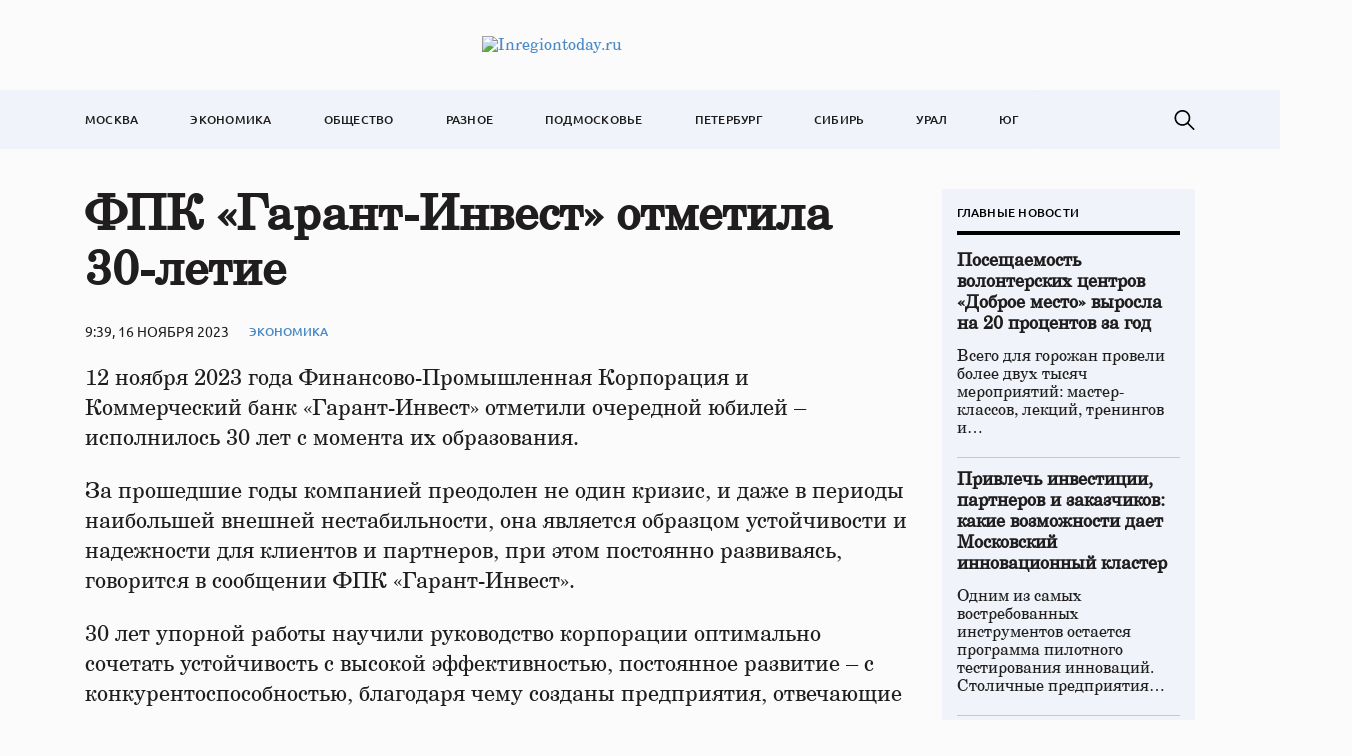

--- FILE ---
content_type: text/html; charset=UTF-8
request_url: https://inregiontoday.ru/fpk-garant-invest-otmetila-30-letie/
body_size: 10500
content:
<!doctype html>
<html lang="ru-RU">
<head>
	<meta charset="UTF-8">
	<meta name="viewport" content="width=device-width, initial-scale=1">
	<link rel="profile" href="https://gmpg.org/xfn/11">

	<meta name='robots' content='index, follow, max-image-preview:large, max-snippet:-1, max-video-preview:-1' />
	<style>img:is([sizes="auto" i], [sizes^="auto," i]) { contain-intrinsic-size: 3000px 1500px }</style>
	
	<!-- This site is optimized with the Yoast SEO plugin v24.4 - https://yoast.com/wordpress/plugins/seo/ -->
	<title>ФПК «Гарант-Инвест» отметила 30-летие - Inregiontoday.ru</title>
	<link rel="canonical" href="https://inregiontoday.ru/fpk-garant-invest-otmetila-30-letie/" />
	<meta property="og:locale" content="ru_RU" />
	<meta property="og:type" content="article" />
	<meta property="og:title" content="ФПК «Гарант-Инвест» отметила 30-летие - Inregiontoday.ru" />
	<meta property="og:description" content="12 ноября 2023 года Финансово-Промышленная Корпорация и Коммерческий банк «Гарант-Инвест» отметили очередной..." />
	<meta property="og:url" content="https://inregiontoday.ru/fpk-garant-invest-otmetila-30-letie/" />
	<meta property="og:site_name" content="Inregiontoday.ru" />
	<meta property="article:published_time" content="2023-11-16T09:39:44+00:00" />
	<meta property="article:modified_time" content="2023-11-16T09:39:45+00:00" />
	<meta name="author" content="admin" />
	<meta name="twitter:card" content="summary_large_image" />
	<meta name="twitter:label1" content="Написано автором" />
	<meta name="twitter:data1" content="admin" />
	<script type="application/ld+json" class="yoast-schema-graph">{"@context":"https://schema.org","@graph":[{"@type":"Article","@id":"https://inregiontoday.ru/fpk-garant-invest-otmetila-30-letie/#article","isPartOf":{"@id":"https://inregiontoday.ru/fpk-garant-invest-otmetila-30-letie/"},"author":{"name":"admin","@id":"https://inregiontoday.ru/#/schema/person/f54e5107d3588a77055a62c5520b7b82"},"headline":"ФПК «Гарант-Инвест» отметила 30-летие","datePublished":"2023-11-16T09:39:44+00:00","dateModified":"2023-11-16T09:39:45+00:00","mainEntityOfPage":{"@id":"https://inregiontoday.ru/fpk-garant-invest-otmetila-30-letie/"},"wordCount":116,"publisher":{"@id":"https://inregiontoday.ru/#organization"},"articleSection":["Экономика"],"inLanguage":"ru-RU"},{"@type":"WebPage","@id":"https://inregiontoday.ru/fpk-garant-invest-otmetila-30-letie/","url":"https://inregiontoday.ru/fpk-garant-invest-otmetila-30-letie/","name":"ФПК «Гарант-Инвест» отметила 30-летие - Inregiontoday.ru","isPartOf":{"@id":"https://inregiontoday.ru/#website"},"datePublished":"2023-11-16T09:39:44+00:00","dateModified":"2023-11-16T09:39:45+00:00","breadcrumb":{"@id":"https://inregiontoday.ru/fpk-garant-invest-otmetila-30-letie/#breadcrumb"},"inLanguage":"ru-RU","potentialAction":[{"@type":"ReadAction","target":["https://inregiontoday.ru/fpk-garant-invest-otmetila-30-letie/"]}]},{"@type":"BreadcrumbList","@id":"https://inregiontoday.ru/fpk-garant-invest-otmetila-30-letie/#breadcrumb","itemListElement":[{"@type":"ListItem","position":1,"name":"Главная страница","item":"https://inregiontoday.ru/"},{"@type":"ListItem","position":2,"name":"ФПК «Гарант-Инвест» отметила 30-летие"}]},{"@type":"WebSite","@id":"https://inregiontoday.ru/#website","url":"https://inregiontoday.ru/","name":"Inregiontoday.ru","description":"Новости Москва. В регионе сегодня","publisher":{"@id":"https://inregiontoday.ru/#organization"},"potentialAction":[{"@type":"SearchAction","target":{"@type":"EntryPoint","urlTemplate":"https://inregiontoday.ru/?s={search_term_string}"},"query-input":{"@type":"PropertyValueSpecification","valueRequired":true,"valueName":"search_term_string"}}],"inLanguage":"ru-RU"},{"@type":"Organization","@id":"https://inregiontoday.ru/#organization","name":"Inregiontoday.ru","url":"https://inregiontoday.ru/","logo":{"@type":"ImageObject","inLanguage":"ru-RU","@id":"https://inregiontoday.ru/#/schema/logo/image/","url":"https://img.inregiontoday.ru/2023/08/regiontoday-logo.png","contentUrl":"https://img.inregiontoday.ru/2023/08/regiontoday-logo.png","width":473,"height":44,"caption":"Inregiontoday.ru"},"image":{"@id":"https://inregiontoday.ru/#/schema/logo/image/"}},{"@type":"Person","@id":"https://inregiontoday.ru/#/schema/person/f54e5107d3588a77055a62c5520b7b82","name":"admin","image":{"@type":"ImageObject","inLanguage":"ru-RU","@id":"https://inregiontoday.ru/#/schema/person/image/","url":"https://secure.gravatar.com/avatar/9aaa6e9defb414fbd777303200e02335?s=96&d=mm&r=g","contentUrl":"https://secure.gravatar.com/avatar/9aaa6e9defb414fbd777303200e02335?s=96&d=mm&r=g","caption":"admin"},"url":"https://inregiontoday.ru/author/admin/"}]}</script>
	<!-- / Yoast SEO plugin. -->


<link rel="alternate" type="application/rss+xml" title="Inregiontoday.ru &raquo; Лента" href="https://inregiontoday.ru/feed/" />
<link rel="alternate" type="application/rss+xml" title="Inregiontoday.ru &raquo; Лента комментариев" href="https://inregiontoday.ru/comments/feed/" />
<script>
window._wpemojiSettings = {"baseUrl":"https:\/\/s.w.org\/images\/core\/emoji\/15.0.3\/72x72\/","ext":".png","svgUrl":"https:\/\/s.w.org\/images\/core\/emoji\/15.0.3\/svg\/","svgExt":".svg","source":{"concatemoji":"https:\/\/inregiontoday.ru\/wp-includes\/js\/wp-emoji-release.min.js?ver=6.7.2"}};
/*! This file is auto-generated */
!function(i,n){var o,s,e;function c(e){try{var t={supportTests:e,timestamp:(new Date).valueOf()};sessionStorage.setItem(o,JSON.stringify(t))}catch(e){}}function p(e,t,n){e.clearRect(0,0,e.canvas.width,e.canvas.height),e.fillText(t,0,0);var t=new Uint32Array(e.getImageData(0,0,e.canvas.width,e.canvas.height).data),r=(e.clearRect(0,0,e.canvas.width,e.canvas.height),e.fillText(n,0,0),new Uint32Array(e.getImageData(0,0,e.canvas.width,e.canvas.height).data));return t.every(function(e,t){return e===r[t]})}function u(e,t,n){switch(t){case"flag":return n(e,"\ud83c\udff3\ufe0f\u200d\u26a7\ufe0f","\ud83c\udff3\ufe0f\u200b\u26a7\ufe0f")?!1:!n(e,"\ud83c\uddfa\ud83c\uddf3","\ud83c\uddfa\u200b\ud83c\uddf3")&&!n(e,"\ud83c\udff4\udb40\udc67\udb40\udc62\udb40\udc65\udb40\udc6e\udb40\udc67\udb40\udc7f","\ud83c\udff4\u200b\udb40\udc67\u200b\udb40\udc62\u200b\udb40\udc65\u200b\udb40\udc6e\u200b\udb40\udc67\u200b\udb40\udc7f");case"emoji":return!n(e,"\ud83d\udc26\u200d\u2b1b","\ud83d\udc26\u200b\u2b1b")}return!1}function f(e,t,n){var r="undefined"!=typeof WorkerGlobalScope&&self instanceof WorkerGlobalScope?new OffscreenCanvas(300,150):i.createElement("canvas"),a=r.getContext("2d",{willReadFrequently:!0}),o=(a.textBaseline="top",a.font="600 32px Arial",{});return e.forEach(function(e){o[e]=t(a,e,n)}),o}function t(e){var t=i.createElement("script");t.src=e,t.defer=!0,i.head.appendChild(t)}"undefined"!=typeof Promise&&(o="wpEmojiSettingsSupports",s=["flag","emoji"],n.supports={everything:!0,everythingExceptFlag:!0},e=new Promise(function(e){i.addEventListener("DOMContentLoaded",e,{once:!0})}),new Promise(function(t){var n=function(){try{var e=JSON.parse(sessionStorage.getItem(o));if("object"==typeof e&&"number"==typeof e.timestamp&&(new Date).valueOf()<e.timestamp+604800&&"object"==typeof e.supportTests)return e.supportTests}catch(e){}return null}();if(!n){if("undefined"!=typeof Worker&&"undefined"!=typeof OffscreenCanvas&&"undefined"!=typeof URL&&URL.createObjectURL&&"undefined"!=typeof Blob)try{var e="postMessage("+f.toString()+"("+[JSON.stringify(s),u.toString(),p.toString()].join(",")+"));",r=new Blob([e],{type:"text/javascript"}),a=new Worker(URL.createObjectURL(r),{name:"wpTestEmojiSupports"});return void(a.onmessage=function(e){c(n=e.data),a.terminate(),t(n)})}catch(e){}c(n=f(s,u,p))}t(n)}).then(function(e){for(var t in e)n.supports[t]=e[t],n.supports.everything=n.supports.everything&&n.supports[t],"flag"!==t&&(n.supports.everythingExceptFlag=n.supports.everythingExceptFlag&&n.supports[t]);n.supports.everythingExceptFlag=n.supports.everythingExceptFlag&&!n.supports.flag,n.DOMReady=!1,n.readyCallback=function(){n.DOMReady=!0}}).then(function(){return e}).then(function(){var e;n.supports.everything||(n.readyCallback(),(e=n.source||{}).concatemoji?t(e.concatemoji):e.wpemoji&&e.twemoji&&(t(e.twemoji),t(e.wpemoji)))}))}((window,document),window._wpemojiSettings);
</script>
<style id='wp-emoji-styles-inline-css'>

	img.wp-smiley, img.emoji {
		display: inline !important;
		border: none !important;
		box-shadow: none !important;
		height: 1em !important;
		width: 1em !important;
		margin: 0 0.07em !important;
		vertical-align: -0.1em !important;
		background: none !important;
		padding: 0 !important;
	}
</style>
<link rel='stylesheet' id='wp-block-library-css' href='https://inregiontoday.ru/wp-includes/css/dist/block-library/style.min.css?ver=6.7.2' media='all' />
<style id='classic-theme-styles-inline-css'>
/*! This file is auto-generated */
.wp-block-button__link{color:#fff;background-color:#32373c;border-radius:9999px;box-shadow:none;text-decoration:none;padding:calc(.667em + 2px) calc(1.333em + 2px);font-size:1.125em}.wp-block-file__button{background:#32373c;color:#fff;text-decoration:none}
</style>
<style id='global-styles-inline-css'>
:root{--wp--preset--aspect-ratio--square: 1;--wp--preset--aspect-ratio--4-3: 4/3;--wp--preset--aspect-ratio--3-4: 3/4;--wp--preset--aspect-ratio--3-2: 3/2;--wp--preset--aspect-ratio--2-3: 2/3;--wp--preset--aspect-ratio--16-9: 16/9;--wp--preset--aspect-ratio--9-16: 9/16;--wp--preset--color--black: #000000;--wp--preset--color--cyan-bluish-gray: #abb8c3;--wp--preset--color--white: #ffffff;--wp--preset--color--pale-pink: #f78da7;--wp--preset--color--vivid-red: #cf2e2e;--wp--preset--color--luminous-vivid-orange: #ff6900;--wp--preset--color--luminous-vivid-amber: #fcb900;--wp--preset--color--light-green-cyan: #7bdcb5;--wp--preset--color--vivid-green-cyan: #00d084;--wp--preset--color--pale-cyan-blue: #8ed1fc;--wp--preset--color--vivid-cyan-blue: #0693e3;--wp--preset--color--vivid-purple: #9b51e0;--wp--preset--gradient--vivid-cyan-blue-to-vivid-purple: linear-gradient(135deg,rgba(6,147,227,1) 0%,rgb(155,81,224) 100%);--wp--preset--gradient--light-green-cyan-to-vivid-green-cyan: linear-gradient(135deg,rgb(122,220,180) 0%,rgb(0,208,130) 100%);--wp--preset--gradient--luminous-vivid-amber-to-luminous-vivid-orange: linear-gradient(135deg,rgba(252,185,0,1) 0%,rgba(255,105,0,1) 100%);--wp--preset--gradient--luminous-vivid-orange-to-vivid-red: linear-gradient(135deg,rgba(255,105,0,1) 0%,rgb(207,46,46) 100%);--wp--preset--gradient--very-light-gray-to-cyan-bluish-gray: linear-gradient(135deg,rgb(238,238,238) 0%,rgb(169,184,195) 100%);--wp--preset--gradient--cool-to-warm-spectrum: linear-gradient(135deg,rgb(74,234,220) 0%,rgb(151,120,209) 20%,rgb(207,42,186) 40%,rgb(238,44,130) 60%,rgb(251,105,98) 80%,rgb(254,248,76) 100%);--wp--preset--gradient--blush-light-purple: linear-gradient(135deg,rgb(255,206,236) 0%,rgb(152,150,240) 100%);--wp--preset--gradient--blush-bordeaux: linear-gradient(135deg,rgb(254,205,165) 0%,rgb(254,45,45) 50%,rgb(107,0,62) 100%);--wp--preset--gradient--luminous-dusk: linear-gradient(135deg,rgb(255,203,112) 0%,rgb(199,81,192) 50%,rgb(65,88,208) 100%);--wp--preset--gradient--pale-ocean: linear-gradient(135deg,rgb(255,245,203) 0%,rgb(182,227,212) 50%,rgb(51,167,181) 100%);--wp--preset--gradient--electric-grass: linear-gradient(135deg,rgb(202,248,128) 0%,rgb(113,206,126) 100%);--wp--preset--gradient--midnight: linear-gradient(135deg,rgb(2,3,129) 0%,rgb(40,116,252) 100%);--wp--preset--font-size--small: 13px;--wp--preset--font-size--medium: 20px;--wp--preset--font-size--large: 36px;--wp--preset--font-size--x-large: 42px;--wp--preset--spacing--20: 0.44rem;--wp--preset--spacing--30: 0.67rem;--wp--preset--spacing--40: 1rem;--wp--preset--spacing--50: 1.5rem;--wp--preset--spacing--60: 2.25rem;--wp--preset--spacing--70: 3.38rem;--wp--preset--spacing--80: 5.06rem;--wp--preset--shadow--natural: 6px 6px 9px rgba(0, 0, 0, 0.2);--wp--preset--shadow--deep: 12px 12px 50px rgba(0, 0, 0, 0.4);--wp--preset--shadow--sharp: 6px 6px 0px rgba(0, 0, 0, 0.2);--wp--preset--shadow--outlined: 6px 6px 0px -3px rgba(255, 255, 255, 1), 6px 6px rgba(0, 0, 0, 1);--wp--preset--shadow--crisp: 6px 6px 0px rgba(0, 0, 0, 1);}:where(.is-layout-flex){gap: 0.5em;}:where(.is-layout-grid){gap: 0.5em;}body .is-layout-flex{display: flex;}.is-layout-flex{flex-wrap: wrap;align-items: center;}.is-layout-flex > :is(*, div){margin: 0;}body .is-layout-grid{display: grid;}.is-layout-grid > :is(*, div){margin: 0;}:where(.wp-block-columns.is-layout-flex){gap: 2em;}:where(.wp-block-columns.is-layout-grid){gap: 2em;}:where(.wp-block-post-template.is-layout-flex){gap: 1.25em;}:where(.wp-block-post-template.is-layout-grid){gap: 1.25em;}.has-black-color{color: var(--wp--preset--color--black) !important;}.has-cyan-bluish-gray-color{color: var(--wp--preset--color--cyan-bluish-gray) !important;}.has-white-color{color: var(--wp--preset--color--white) !important;}.has-pale-pink-color{color: var(--wp--preset--color--pale-pink) !important;}.has-vivid-red-color{color: var(--wp--preset--color--vivid-red) !important;}.has-luminous-vivid-orange-color{color: var(--wp--preset--color--luminous-vivid-orange) !important;}.has-luminous-vivid-amber-color{color: var(--wp--preset--color--luminous-vivid-amber) !important;}.has-light-green-cyan-color{color: var(--wp--preset--color--light-green-cyan) !important;}.has-vivid-green-cyan-color{color: var(--wp--preset--color--vivid-green-cyan) !important;}.has-pale-cyan-blue-color{color: var(--wp--preset--color--pale-cyan-blue) !important;}.has-vivid-cyan-blue-color{color: var(--wp--preset--color--vivid-cyan-blue) !important;}.has-vivid-purple-color{color: var(--wp--preset--color--vivid-purple) !important;}.has-black-background-color{background-color: var(--wp--preset--color--black) !important;}.has-cyan-bluish-gray-background-color{background-color: var(--wp--preset--color--cyan-bluish-gray) !important;}.has-white-background-color{background-color: var(--wp--preset--color--white) !important;}.has-pale-pink-background-color{background-color: var(--wp--preset--color--pale-pink) !important;}.has-vivid-red-background-color{background-color: var(--wp--preset--color--vivid-red) !important;}.has-luminous-vivid-orange-background-color{background-color: var(--wp--preset--color--luminous-vivid-orange) !important;}.has-luminous-vivid-amber-background-color{background-color: var(--wp--preset--color--luminous-vivid-amber) !important;}.has-light-green-cyan-background-color{background-color: var(--wp--preset--color--light-green-cyan) !important;}.has-vivid-green-cyan-background-color{background-color: var(--wp--preset--color--vivid-green-cyan) !important;}.has-pale-cyan-blue-background-color{background-color: var(--wp--preset--color--pale-cyan-blue) !important;}.has-vivid-cyan-blue-background-color{background-color: var(--wp--preset--color--vivid-cyan-blue) !important;}.has-vivid-purple-background-color{background-color: var(--wp--preset--color--vivid-purple) !important;}.has-black-border-color{border-color: var(--wp--preset--color--black) !important;}.has-cyan-bluish-gray-border-color{border-color: var(--wp--preset--color--cyan-bluish-gray) !important;}.has-white-border-color{border-color: var(--wp--preset--color--white) !important;}.has-pale-pink-border-color{border-color: var(--wp--preset--color--pale-pink) !important;}.has-vivid-red-border-color{border-color: var(--wp--preset--color--vivid-red) !important;}.has-luminous-vivid-orange-border-color{border-color: var(--wp--preset--color--luminous-vivid-orange) !important;}.has-luminous-vivid-amber-border-color{border-color: var(--wp--preset--color--luminous-vivid-amber) !important;}.has-light-green-cyan-border-color{border-color: var(--wp--preset--color--light-green-cyan) !important;}.has-vivid-green-cyan-border-color{border-color: var(--wp--preset--color--vivid-green-cyan) !important;}.has-pale-cyan-blue-border-color{border-color: var(--wp--preset--color--pale-cyan-blue) !important;}.has-vivid-cyan-blue-border-color{border-color: var(--wp--preset--color--vivid-cyan-blue) !important;}.has-vivid-purple-border-color{border-color: var(--wp--preset--color--vivid-purple) !important;}.has-vivid-cyan-blue-to-vivid-purple-gradient-background{background: var(--wp--preset--gradient--vivid-cyan-blue-to-vivid-purple) !important;}.has-light-green-cyan-to-vivid-green-cyan-gradient-background{background: var(--wp--preset--gradient--light-green-cyan-to-vivid-green-cyan) !important;}.has-luminous-vivid-amber-to-luminous-vivid-orange-gradient-background{background: var(--wp--preset--gradient--luminous-vivid-amber-to-luminous-vivid-orange) !important;}.has-luminous-vivid-orange-to-vivid-red-gradient-background{background: var(--wp--preset--gradient--luminous-vivid-orange-to-vivid-red) !important;}.has-very-light-gray-to-cyan-bluish-gray-gradient-background{background: var(--wp--preset--gradient--very-light-gray-to-cyan-bluish-gray) !important;}.has-cool-to-warm-spectrum-gradient-background{background: var(--wp--preset--gradient--cool-to-warm-spectrum) !important;}.has-blush-light-purple-gradient-background{background: var(--wp--preset--gradient--blush-light-purple) !important;}.has-blush-bordeaux-gradient-background{background: var(--wp--preset--gradient--blush-bordeaux) !important;}.has-luminous-dusk-gradient-background{background: var(--wp--preset--gradient--luminous-dusk) !important;}.has-pale-ocean-gradient-background{background: var(--wp--preset--gradient--pale-ocean) !important;}.has-electric-grass-gradient-background{background: var(--wp--preset--gradient--electric-grass) !important;}.has-midnight-gradient-background{background: var(--wp--preset--gradient--midnight) !important;}.has-small-font-size{font-size: var(--wp--preset--font-size--small) !important;}.has-medium-font-size{font-size: var(--wp--preset--font-size--medium) !important;}.has-large-font-size{font-size: var(--wp--preset--font-size--large) !important;}.has-x-large-font-size{font-size: var(--wp--preset--font-size--x-large) !important;}
:where(.wp-block-post-template.is-layout-flex){gap: 1.25em;}:where(.wp-block-post-template.is-layout-grid){gap: 1.25em;}
:where(.wp-block-columns.is-layout-flex){gap: 2em;}:where(.wp-block-columns.is-layout-grid){gap: 2em;}
:root :where(.wp-block-pullquote){font-size: 1.5em;line-height: 1.6;}
</style>
<link rel='stylesheet' id='regiontoday-style-css' href='https://inregiontoday.ru/wp-content/themes/regiontoday/style.css?ver=1.0.0' media='all' />
<link rel='stylesheet' id='boo-grid-4.6-css' href='https://inregiontoday.ru/wp-content/themes/regiontoday/bootstrap-grid.css?ver=1.0.0' media='all' />
<link rel='stylesheet' id='fancybox-css-css' href='https://inregiontoday.ru/wp-content/themes/regiontoday/js/jquery.fancybox.min.css?ver=1.0.0' media='all' />
<script src="https://inregiontoday.ru/wp-includes/js/jquery/jquery.min.js?ver=3.7.1" id="jquery-core-js"></script>
<script src="https://inregiontoday.ru/wp-includes/js/jquery/jquery-migrate.min.js?ver=3.4.1" id="jquery-migrate-js"></script>
<link rel="https://api.w.org/" href="https://inregiontoday.ru/wp-json/" /><link rel="alternate" title="JSON" type="application/json" href="https://inregiontoday.ru/wp-json/wp/v2/posts/7011" /><link rel="EditURI" type="application/rsd+xml" title="RSD" href="https://inregiontoday.ru/xmlrpc.php?rsd" />
<meta name="generator" content="WordPress 6.7.2" />
<link rel='shortlink' href='https://inregiontoday.ru/?p=7011' />
<link rel="alternate" title="oEmbed (JSON)" type="application/json+oembed" href="https://inregiontoday.ru/wp-json/oembed/1.0/embed?url=https%3A%2F%2Finregiontoday.ru%2Ffpk-garant-invest-otmetila-30-letie%2F" />
<link rel="alternate" title="oEmbed (XML)" type="text/xml+oembed" href="https://inregiontoday.ru/wp-json/oembed/1.0/embed?url=https%3A%2F%2Finregiontoday.ru%2Ffpk-garant-invest-otmetila-30-letie%2F&#038;format=xml" />
<link rel="icon" href="https://img.inregiontoday.ru/2023/01/cropped-moskovskaja-logo.png" sizes="32x32" />
<link rel="icon" href="https://img.inregiontoday.ru/2023/01/cropped-moskovskaja-logo.png" sizes="192x192" />
<link rel="apple-touch-icon" href="https://img.inregiontoday.ru/2023/01/cropped-moskovskaja-logo.png" />
<meta name="msapplication-TileImage" content="https://img.inregiontoday.ru/2023/01/cropped-moskovskaja-logo.png" />
</head>

<body class="post-template-default single single-post postid-7011 single-format-standard wp-custom-logo">

	
<div id="page" class="site">

<header class="site-header compensate-for-scrollbar d-flex flex-column">
	<div class="menu_header_wrap ">
		<div class="container d-md-block d-none">
			<div class="site-branding">
				<a href="https://inregiontoday.ru/" class="custom-logo-link" rel="home"><img width="473" height="44" src="https://img.inregiontoday.ru/2023/08/regiontoday-logo.png" class="custom-logo wp-image-6308" alt="Inregiontoday.ru" decoding="async" /></a>			</div>
		</div>
		<div class="header-menu">
			<div class="container">
				<div class="d-flex align-items-center justify-content-between menu_wrap">
					<div class="d-md-none d-block">
						<div class="site-branding">
							<a href="https://inregiontoday.ru/" class="custom-logo-link" rel="home"><img width="473" height="44" src="https://img.inregiontoday.ru/2023/08/regiontoday-logo.png" class="custom-logo wp-image-6308" alt="Inregiontoday.ru" decoding="async" /></a>						</div>
					</div>
					<div class="menu_inner">
						<div class="d-flex align-items-center">
							<nav>
								<div class="menu-header-container"><ul id="menu-header" class="d-flex"><li id="menu-item-5769" class="menu-item menu-item-type-taxonomy menu-item-object-category menu-item-5769"><a href="https://inregiontoday.ru/moscow/">Москва</a></li>
<li id="menu-item-6350" class="menu-item menu-item-type-taxonomy menu-item-object-category current-post-ancestor current-menu-parent current-post-parent menu-item-6350"><a href="https://inregiontoday.ru/economics/">Экономика</a></li>
<li id="menu-item-6349" class="menu-item menu-item-type-taxonomy menu-item-object-category menu-item-6349"><a href="https://inregiontoday.ru/society/">Общество</a></li>
<li id="menu-item-6351" class="menu-item menu-item-type-taxonomy menu-item-object-category menu-item-6351"><a href="https://inregiontoday.ru/life/">Разное</a></li>
<li id="menu-item-5160" class="menu-item menu-item-type-taxonomy menu-item-object-category menu-item-5160"><a href="https://inregiontoday.ru/msk/">Подмосковье</a></li>
<li id="menu-item-6344" class="menu-item menu-item-type-taxonomy menu-item-object-category menu-item-6344"><a href="https://inregiontoday.ru/spb/">Петербург</a></li>
<li id="menu-item-6345" class="menu-item menu-item-type-taxonomy menu-item-object-category menu-item-6345"><a href="https://inregiontoday.ru/siberia/">Сибирь</a></li>
<li id="menu-item-6346" class="menu-item menu-item-type-taxonomy menu-item-object-category menu-item-6346"><a href="https://inregiontoday.ru/ural/">Урал</a></li>
<li id="menu-item-6348" class="menu-item menu-item-type-taxonomy menu-item-object-category menu-item-6348"><a href="https://inregiontoday.ru/south/">Юг</a></li>
</ul></div>							</nav>
						</div>
					</div>

					<div class="d-flex align-items-center justify-content-end header_search">
						<div class="search_column">
							<div class="d-flex justify-content-end wrap_search h-100">
    <div class="search_panel">
        <form role="search" method="get" id="searchform" class="searchform d-flex" action="https://inregiontoday.ru/">
                <input type="text" value="" name="s" id="s" placeholder="Поиск по новостям" required/>
                <label for="searchsubmit" class="s-submit d-flex align-items-center">
                    <svg xmlns="http://www.w3.org/2000/svg" width="22" height="22" viewBox="0 0 22 22" fill="none"><g clip-path="url(#clip0_14_506)"><path d="M7.64839 0.064455C5.74057 0.30508 3.93589 1.19453 2.56518 2.56524C-0.0301296 5.15625 -0.726223 9.08789 0.820652 12.3664C2.09682 15.0777 4.64917 16.9512 7.57534 17.3379C9.74956 17.6215 11.971 17.0629 13.7499 15.7867C13.9605 15.6363 14.1496 15.5117 14.1667 15.5117C14.1839 15.5117 15.6234 16.934 17.3593 18.6656C20.6894 21.9957 20.6937 21.9957 21.0761 22C21.2652 22 21.639 21.8453 21.7507 21.7164C21.8753 21.5746 22 21.2566 22 21.0762C22 20.6938 21.9957 20.6895 18.6656 17.3594C16.9339 15.6234 15.5117 14.1883 15.5117 14.1711C15.5117 14.1539 15.6363 13.9648 15.791 13.7457C16.8566 12.2375 17.398 10.5574 17.4023 8.73555C17.4023 6.38086 16.4999 4.20234 14.8371 2.54805C13.5222 1.2418 11.9066 0.4168 10.0546 0.107424C9.47026 0.00859642 8.25854 -0.012888 7.64839 0.064455ZM9.71089 1.91211C11.6703 2.23008 13.3417 3.28711 14.4031 4.88555C15.1937 6.07578 15.5589 7.26602 15.5632 8.67969C15.5632 9.36289 15.516 9.77539 15.3613 10.3984C14.7554 12.8176 12.8175 14.7555 10.3984 15.3613C9.77534 15.516 9.36284 15.5633 8.67964 15.5633C7.26596 15.559 6.07573 15.1938 4.8855 14.4031C2.99057 13.1441 1.8476 11.0086 1.8476 8.70977C1.8476 7.5582 2.08393 6.58711 2.62104 5.54727C3.48901 3.86719 5.03589 2.6168 6.89643 2.07969C7.68276 1.85625 8.89878 1.78321 9.71089 1.91211Z" /></g><defs><clipPath id="clip0_14_506"><rect width="22" height="22"/></clipPath></defs></svg>
                    <input type="submit" id="searchsubmit" value="" />
                </label>
        </form>
    </div>
    <div class="s-icon d-flex">
        <svg class="loop-icon" xmlns="http://www.w3.org/2000/svg" width="22" height="22" viewBox="0 0 22 22" fill="none"><g clip-path="url(#clip0_14_506)"><path d="M7.64839 0.064455C5.74057 0.30508 3.93589 1.19453 2.56518 2.56524C-0.0301296 5.15625 -0.726223 9.08789 0.820652 12.3664C2.09682 15.0777 4.64917 16.9512 7.57534 17.3379C9.74956 17.6215 11.971 17.0629 13.7499 15.7867C13.9605 15.6363 14.1496 15.5117 14.1667 15.5117C14.1839 15.5117 15.6234 16.934 17.3593 18.6656C20.6894 21.9957 20.6937 21.9957 21.0761 22C21.2652 22 21.639 21.8453 21.7507 21.7164C21.8753 21.5746 22 21.2566 22 21.0762C22 20.6938 21.9957 20.6895 18.6656 17.3594C16.9339 15.6234 15.5117 14.1883 15.5117 14.1711C15.5117 14.1539 15.6363 13.9648 15.791 13.7457C16.8566 12.2375 17.398 10.5574 17.4023 8.73555C17.4023 6.38086 16.4999 4.20234 14.8371 2.54805C13.5222 1.2418 11.9066 0.4168 10.0546 0.107424C9.47026 0.00859642 8.25854 -0.012888 7.64839 0.064455ZM9.71089 1.91211C11.6703 2.23008 13.3417 3.28711 14.4031 4.88555C15.1937 6.07578 15.5589 7.26602 15.5632 8.67969C15.5632 9.36289 15.516 9.77539 15.3613 10.3984C14.7554 12.8176 12.8175 14.7555 10.3984 15.3613C9.77534 15.516 9.36284 15.5633 8.67964 15.5633C7.26596 15.559 6.07573 15.1938 4.8855 14.4031C2.99057 13.1441 1.8476 11.0086 1.8476 8.70977C1.8476 7.5582 2.08393 6.58711 2.62104 5.54727C3.48901 3.86719 5.03589 2.6168 6.89643 2.07969C7.68276 1.85625 8.89878 1.78321 9.71089 1.91211Z" /></g><defs><clipPath id="clip0_14_506"><rect width="22" height="22"/></clipPath></defs></svg>
        <svg data-win="gl0ry_to_ukra1ne" class="loop-icon_close" width="20" height="19" viewBox="0 0 20 19" fill="none" xmlns="http://www.w3.org/2000/svg"><path fill-rule="evenodd" clip-rule="evenodd" d="M2.73529 0.79769C2.33837 0.400768 1.69483 0.400768 1.29791 0.797691C0.900988 1.19461 0.900988 1.83815 1.29791 2.23507L8.56286 9.50002L1.29796 16.7649C0.90104 17.1618 0.90104 17.8054 1.29796 18.2023C1.69488 18.5992 2.33842 18.5992 2.73534 18.2023L10.0002 10.9374L17.2651 18.2023C17.6621 18.5992 18.3056 18.5992 18.7025 18.2023C19.0994 17.8054 19.0994 17.1618 18.7025 16.7649L11.4376 9.50002L18.7026 2.23507C19.0995 1.83815 19.0995 1.19461 18.7026 0.797691C18.3057 0.400768 17.6621 0.400768 17.2652 0.79769L10.0002 8.06264L2.73529 0.79769Z"/></svg>
    </div>
</div>						</div>
						<div class="d-md-none d-block ml-3">
							<div class="burger"><span></span></div>
						</div>
					</div>
				</div>
			</div>
		</div>
	</div>
</header>

<main>
	<div class="container">
		<article>
			<div class="row mx-lg-n3 mx-n2">
									<div class="col-lg-9 col-md-8 px-lg-3 px-2">
						<h1>ФПК «Гарант-Инвест» отметила 30-летие</h1>						<div class="d-flex align-items-center flex-wrap single-meta">
							<div class="date_post">
								9:39, 16 ноября 2023							</div>
							<div><a class="cat-name" href="https://inregiontoday.ru/economics/">Экономика</a></div>
						</div>
						<div class="mb-2">
													</div>
						<div class="content_acticle">
							
<p>12 ноября 2023 года Финансово-Промышленная Корпорация и Коммерческий банк «Гарант-Инвест» отметили очередной юбилей – исполнилось 30 лет с момента их образования.</p>



<p>За прошедшие годы компанией преодолен не один кризис, и даже в периоды наибольшей внешней нестабильности, она является образцом устойчивости и надежности для клиентов и партнеров, при этом постоянно развиваясь, говорится в сообщении ФПК «Гарант-Инвест».</p>



<p>30 лет упорной работы научили руководство корпорации оптимально сочетать устойчивость с высокой эффективностью, постоянное развитие &#8211; с конкурентоспособностью, благодаря чему созданы предприятия, отвечающие высоким стандартам современного рынка и пожеланиям клиентов и партнеров.</p>



<p>Вся 30-летняя история ФПК «Гарант-Инвест» является образцом поступательного роста бизнеса, умения переживать сложнейшие кризисы и непростые времена, не прерывая при этом активную социальную деятельность, реализацию социально значимых проектов и благотворительность.</p>
						</div>
						<div class="share-post">
							<script src="https://yastatic.net/share2/share.js"></script>
							<div class="ya-share2" data-curtain data-services="vkontakte,odnoklassniki,telegram,twitter,viber,whatsapp"></div>
						</div>
					</div>
													<aside class="col-lg-3 col-md-4 px-lg-3 px-2 mb-lg-0 mb-4">
						<div class="side_bar">
							<div class="side_bar_title">Главные новости</div>
															<ul>
								    								    												<li>
												<a href="https://inregiontoday.ru/poseshhaemost-volonterskih-czentrov-dobroe-mesto-vyrosla-na-20-proczentov-za-god/" class="d-block">
													<div class="side_bar_news">Посещаемость волонтерских центров «Доброе место» выросла на 20 процентов за год</div>
													<div class="m-0"><p>Всего для горожан провели более двух тысяч мероприятий: мастер-классов, лекций, тренингов и&#8230;</p>
</div>
												</a>
											</li>
																											    												<li>
												<a href="https://inregiontoday.ru/privlech-investiczii-partnerov-i-zakazchikov-kakie-vozmozhnosti-daet-moskovskij-innovaczionnyj-klaster/" class="d-block">
													<div class="side_bar_news">Привлечь инвестиции, партнеров и заказчиков: какие возможности дает Московский инновационный кластер</div>
													<div class="m-0"><p>Одним из самых востребованных инструментов остается программа пилотного тестирования инноваций. Столичные предприятия&#8230;</p>
</div>
												</a>
											</li>
																											    												<li>
												<a href="https://inregiontoday.ru/plasticheskij-hirurg-vardan-hachatryan-avariya-v-detstve-izmenila-vsyu-moyu-zhizn/" class="d-block">
													<div class="side_bar_news">Пластический хирург Вардан Хачатрян: «Авария в детстве изменила всю мою жизнь»</div>
													<div class="m-0"><p>Имя Вардана Робертовича Хачатряна хорошо известно в кругах эстетической медицины России. Сегодня&#8230;</p>
</div>
												</a>
											</li>
																											    												<li>
												<a href="https://inregiontoday.ru/narodnye-skazki-i-czitaty-kosmonavtov-kakie-proekty-sozdali-na-konkurse-dizajn-czeh/" class="d-block">
													<div class="side_bar_news">Народные сказки и цитаты космонавтов: какие проекты создали на конкурсе «Дизайн-цех»</div>
													<div class="m-0"><p>Участники разрабатывают коллекции одежды и аксессуаров, оформляют зонты, маски для сна, обложки&#8230;</p>
</div>
												</a>
											</li>
																											</ul>
																				</div>
					</aside>
							</div>
		</article>
			<div class="other_posts">
        
                	<div class="other_posts_title"><span>другие новости</span></div>
        	<div class="last_other_news">
	            
<div>
    <a href="https://inregiontoday.ru/boris-usherovich-rasskazal-o-primenenii-innovaczionnyh-tehnologij-pri-stroitelstve-novogo-mosta-v-zabajkale/" class="news_item d-flex flex-column">
        <div class="thumbnail_news_link">
            <div class="thumbnail_news">
                                    <img src="https://inregiontoday.ru/wp-content/themes/regiontoday/img/no-img.jpg">
                            </div>
        </div>
        <div>
            <div class="title_news">
                Борис Ушерович рассказал о применении инновационных технологий при строительстве нового моста в Забайкалье            </div>
            <div class="excerpt_news">
                <p>В Забайкалье компанией «Бамстроймеханизация» (входит в группу компаний 1520) завершено строительство нового&#8230;</p>
            </div>
        </div>
    </a>
</div>
<div>
    <a href="https://inregiontoday.ru/gruppa-kompanij-borisa-usherovicha-stroit-novuyu-zh-d-razvyazku-na-stanczii-tynda/" class="news_item d-flex flex-column">
        <div class="thumbnail_news_link">
            <div class="thumbnail_news">
                                    <img src="https://inregiontoday.ru/wp-content/themes/regiontoday/img/no-img.jpg">
                            </div>
        </div>
        <div>
            <div class="title_news">
                Группа компаний Бориса Ушеровича строит новую ж/д развязку на станции Тында            </div>
            <div class="excerpt_news">
                <p>Строительство ж/д развязки на станции Тында начато компанией «Бамстроймеханизация», которая входит в&#8230;</p>
            </div>
        </div>
    </a>
</div>
<div>
    <a href="https://inregiontoday.ru/boris-usherovich-prokommentiroval-hod-stroitelstva-mostovogo-perehoda-na-zabajkalskoj-zheleznoj-doroge/" class="news_item d-flex flex-column">
        <div class="thumbnail_news_link">
            <div class="thumbnail_news">
                                    <img src="https://inregiontoday.ru/wp-content/themes/regiontoday/img/no-img.jpg">
                            </div>
        </div>
        <div>
            <div class="title_news">
                Борис Ушерович прокомментировал ход строительства мостового перехода на Забайкальской железной дороге            </div>
            <div class="excerpt_news">
                <p>Акционер Группы компаний 1520 Борис Ушерович поделился информацией о ходе строительства мостового&#8230;</p>
            </div>
        </div>
    </a>
</div>
<div>
    <a href="https://inregiontoday.ru/osnovatel-amp-smart-school-arkadi-mailyan-bezgranichniye-vozmojnosti-razvitiya-ne-vichodya-iz-doma/" class="news_item d-flex flex-column">
        <div class="thumbnail_news_link">
            <div class="thumbnail_news">
                <img width="1200" height="675" src="https://img.inregiontoday.ru/2023/11/12548.jpg" class="attachment-large size-large wp-image-6948 wp-post-image" alt="" decoding="async" loading="lazy" />            </div>
        </div>
        <div>
            <div class="title_news">
                Безграничные возможности развития, не выходя из дома            </div>
            <div class="excerpt_news">
                <p>11 января 2021 года состоится открытие онлайн-школы АМР SMART SCHOOL. &nbsp;АМР SMART&#8230;</p>
            </div>
        </div>
    </a>
</div>            </div>
                        </div>
	</div>
</main>


	<footer id="colophon" class="site-footer">
		<div class="container">
			<div class="d-flex flex-md-nowrap flex-wrap justify-content-between align-items-center">
				<nav>
					<div class="menu-footer-container"><ul id="menu-footer" class="footer_menu d-md-flex d-none flex-wrap justify-content-md-start justify-content-center"><li id="menu-item-6317" class="menu-item menu-item-type-taxonomy menu-item-object-category menu-item-6317"><a href="https://inregiontoday.ru/moscow/">Москва</a></li>
<li id="menu-item-6318" class="menu-item menu-item-type-taxonomy menu-item-object-category menu-item-6318"><a href="https://inregiontoday.ru/msk/">Подмосковье</a></li>
<li id="menu-item-6319" class="menu-item menu-item-type-taxonomy menu-item-object-category menu-item-6319"><a href="https://inregiontoday.ru/life/">Lifestyle</a></li>
<li id="menu-item-6335" class="menu-item menu-item-type-taxonomy menu-item-object-category menu-item-6335"><a href="https://inregiontoday.ru/society/">Общество</a></li>
<li id="menu-item-6336" class="menu-item menu-item-type-taxonomy menu-item-object-category menu-item-6336"><a href="https://inregiontoday.ru/spb/">Петербург</a></li>
<li id="menu-item-6337" class="menu-item menu-item-type-taxonomy menu-item-object-category menu-item-6337"><a href="https://inregiontoday.ru/siberia/">Сибирь</a></li>
<li id="menu-item-6338" class="menu-item menu-item-type-taxonomy menu-item-object-category menu-item-6338"><a href="https://inregiontoday.ru/ural/">Урал</a></li>
<li id="menu-item-6339" class="menu-item menu-item-type-taxonomy menu-item-object-category current-post-ancestor current-menu-parent current-post-parent menu-item-6339"><a href="https://inregiontoday.ru/economics/">Экономика</a></li>
<li id="menu-item-6340" class="menu-item menu-item-type-taxonomy menu-item-object-category menu-item-6340"><a href="https://inregiontoday.ru/south/">Юг</a></li>
<li id="menu-item-6334" class="menu-item menu-item-type-post_type menu-item-object-page menu-item-6334"><a href="https://inregiontoday.ru/kontakty/">Контакты</a></li>
</ul></div>					<div class="menu-footer-container"><ul id="menu-footer-1" class="footer_menu d-md-none d-flex flex-wrap justify-content-md-start justify-content-center"><li class="menu-item menu-item-type-taxonomy menu-item-object-category menu-item-6317"><a href="https://inregiontoday.ru/moscow/">Москва</a></li>
<li class="menu-item menu-item-type-taxonomy menu-item-object-category menu-item-6318"><a href="https://inregiontoday.ru/msk/">Подмосковье</a></li>
<li class="menu-item menu-item-type-taxonomy menu-item-object-category menu-item-6319"><a href="https://inregiontoday.ru/life/">Lifestyle</a></li>
<li class="menu-item menu-item-type-taxonomy menu-item-object-category menu-item-6335"><a href="https://inregiontoday.ru/society/">Общество</a></li>
<li class="menu-item menu-item-type-taxonomy menu-item-object-category menu-item-6336"><a href="https://inregiontoday.ru/spb/">Петербург</a></li>
<li class="menu-item menu-item-type-taxonomy menu-item-object-category menu-item-6337"><a href="https://inregiontoday.ru/siberia/">Сибирь</a></li>
<li class="menu-item menu-item-type-taxonomy menu-item-object-category menu-item-6338"><a href="https://inregiontoday.ru/ural/">Урал</a></li>
<li class="menu-item menu-item-type-taxonomy menu-item-object-category current-post-ancestor current-menu-parent current-post-parent menu-item-6339"><a href="https://inregiontoday.ru/economics/">Экономика</a></li>
<li class="menu-item menu-item-type-taxonomy menu-item-object-category menu-item-6340"><a href="https://inregiontoday.ru/south/">Юг</a></li>
<li class="menu-item menu-item-type-post_type menu-item-object-page menu-item-6334"><a href="https://inregiontoday.ru/kontakty/">Контакты</a></li>
</ul></div>				</nav>
				<div class="footer-logo">
					<div class="site-branding">
						<a href="https://inregiontoday.ru/" class="custom-logo-link" rel="home"><img width="473" height="44" src="https://img.inregiontoday.ru/2023/08/regiontoday-logo.png" class="custom-logo wp-image-6308" alt="Inregiontoday.ru" decoding="async" /></a>					</div>
					<p class="mb-0 mt-2">© 2026 <span class="site-url">inregiontoday.ru</span> - Новости Москва. В регионе сегодня</p>
					
				</div>
			</div>
		</div>
	</footer>



</div>

<script src="https://inregiontoday.ru/wp-content/themes/regiontoday/js/jquery.fancybox.min.js?ver=1.0.0" id="fancybox-js-js"></script>
<script src="https://inregiontoday.ru/wp-content/themes/regiontoday/js/ajax_loadmore.js?ver=1.0.0" id="ajax_loadmore-js-js"></script>
<script src="https://inregiontoday.ru/wp-content/themes/regiontoday/js/custom.js?ver=1.0.0" id="custom-js-js"></script>

</body>
</html>
